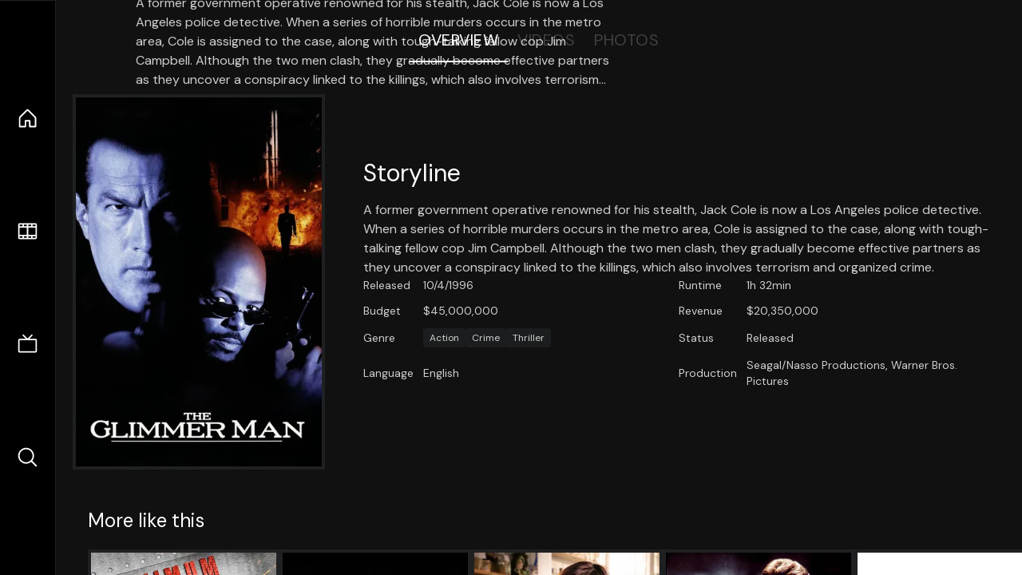

--- FILE ---
content_type: text/html;charset=utf-8
request_url: https://nuxt-movies.vercel.app/movie/9625
body_size: 16606
content:
<!DOCTYPE html><html  lang="en" data-capo=""><head><meta charset="utf-8">
<meta name="viewport" content="width=device-width, initial-scale=1">
<title>The Glimmer Man · Nuxt Movies</title>
<link rel="stylesheet" href="/_nuxt/entry.DDYGQnBS.css" crossorigin>
<link rel="stylesheet" href="/_nuxt/Base.DDl6vxtR.css" crossorigin>
<link rel="stylesheet" href="/_nuxt/TheFooter.DSjxkPen.css" crossorigin>
<link rel="modulepreload" as="script" crossorigin href="/_nuxt/DFfBDzz8.js">
<link rel="modulepreload" as="script" crossorigin href="/_nuxt/wHmGi5hF.js">
<link rel="modulepreload" as="script" crossorigin href="/_nuxt/uLHvflS5.js">
<link rel="modulepreload" as="script" crossorigin href="/_nuxt/ClyUp67_.js">
<link rel="modulepreload" as="script" crossorigin href="/_nuxt/CYviWHQ5.js">
<link rel="modulepreload" as="script" crossorigin href="/_nuxt/BVNlbdLW.js">
<link rel="prefetch" as="script" crossorigin href="/_nuxt/C17z7VQ0.js">
<meta name="twitter:card" content="summary_large_image">
<meta name="twitter:site" content="@nuxt_js">
<meta name="twitter:creator" content="@nuxt_js">
<link rel="icon" type="image/webp" href="/movies.webp">
<meta name="description" content="A former government operative renowned for his stealth, Jack Cole is now a Los Angeles police detective. When a series of horrible murders occurs in the metro area, Cole is assigned to the case, along with tough-talking fellow cop Jim Campbell. Although the two men clash, they gradually become effective partners as they uncover a conspiracy linked to the killings, which also involves terrorism and organized crime.">
<meta property="og:image" content="https://movies-proxy.vercel.app/ipx/s_1200x630/tmdb/fMXc2nf3iZFsVbNNmJ5MCtjcwlk.jpg">
<script type="module" src="/_nuxt/DFfBDzz8.js" crossorigin></script></head><body><div id="__nuxt"><!--[--><div class="nuxt-loading-indicator" style="position:fixed;top:0;right:0;left:0;pointer-events:none;width:auto;height:3px;opacity:0;background:repeating-linear-gradient(to right,#00dc82 0%,#34cdfe 50%,#0047e1 100%);background-size:Infinity% auto;transform:scaleX(0%);transform-origin:left;transition:transform 0.1s, height 0.4s, opacity 0.4s;z-index:999999;"></div><div h-full w-full font-sans grid="~ lt-lg:rows-[1fr_max-content] lg:cols-[max-content_1fr]" of-hidden view-transition-app transition duration-0><div id="app-scroller" of-x-hidden of-y-auto relative><div><div relative class="aspect-ratio-3/2 lg:aspect-ratio-25/9" bg-black><div absolute top-0 right-0 lt-lg="left-0" lg="bottom-0 left-1/3"><img onerror="this.setAttribute(&#39;data-error&#39;, 1)" width="1220" height="659" alt="The Glimmer Man" data-nuxt-img srcset="https://movies-proxy.vercel.app/ipx/f_webp&amp;s_1220x659/tmdb/oFs99SgcuVOwGhtew77rBKniNmi.jpg 1x, https://movies-proxy.vercel.app/ipx/f_webp&amp;s_2440x1318/tmdb/oFs99SgcuVOwGhtew77rBKniNmi.jpg 2x" h-full w-full object-cover src="https://movies-proxy.vercel.app/ipx/f_webp&amp;s_1220x659/tmdb/oFs99SgcuVOwGhtew77rBKniNmi.jpg"></div><div absolute bottom-0 left-0 top-0 px-10 flex="~ col" justify-center lt-lg="bg-gradient-to-t right-0 p10" lg="px25 w-2/3 bg-gradient-to-r" from-black via-black to-transparent><template><div style="display:none;"><h1 mt-2 text-4xl lg:text-5xl line-clamp-2>The Glimmer Man</h1><div flex="~ row wrap" gap2 items-center mt4><div relative aspect="11/2" filter-hue-rotate-320deg w-25><img src="/stars.webp" absolute inset-0 aria-hidden="true"><img src="/stars-filled.webp" absolute inset-0 aria-hidden="true" style="clip-path:inset(0 46.08% 0 0);"></div><div class="op50 hidden md:block">5.4</div><span class="op50 hidden md:block">·</span><div class="op50 hidden md:block">397 Reviews</div><span op50>·</span><div op50>1996</div><span op50>·</span><div op50>1h 32min</div></div><p class="mt-2 op80 leading-relaxed of-hidden line-clamp-3 md:line-clamp-5 text-xs md:text-base">A former government operative renowned for his stealth, Jack Cole is now a Los Angeles police detective. When a series of horrible murders occurs in the metro area, Cole is assigned to the case, along with tough-talking fellow cop Jim Campbell. Although the two men clash, they gradually become effective partners as they uncover a conspiracy linked to the killings, which also involves terrorism and organized crime.</p><!----></div></template></div><!----></div><!--[--><div flex items-center justify-center gap8 py6><button n-tab class="n-tab-active">Overview</button><button n-tab class="">Videos</button><button n-tab class="">Photos</button></div><!--[--><div p4 grid="~ cols-[max-content_1fr]" gap-8 items-center ma max-w-300><img onerror="this.setAttribute(&#39;data-error&#39;, 1)" width="400" height="600" alt="The Glimmer Man" data-nuxt-img srcset="https://movies-proxy.vercel.app/ipx/f_webp&amp;s_400x600/tmdb/fMXc2nf3iZFsVbNNmJ5MCtjcwlk.jpg 1x, https://movies-proxy.vercel.app/ipx/f_webp&amp;s_800x1200/tmdb/fMXc2nf3iZFsVbNNmJ5MCtjcwlk.jpg 2x" block border="4 gray4/10" w-79 lt-md:hidden transition duration-400 object-cover aspect="10/16" style="view-transition-name:item-9625;" src="https://movies-proxy.vercel.app/ipx/f_webp&amp;s_400x600/tmdb/fMXc2nf3iZFsVbNNmJ5MCtjcwlk.jpg"><div lt-md:w="[calc(100vw-2rem)]" flex="~ col" md:p4 gap6><div><h2 text-3xl mb4>Storyline</h2><div op80>A former government operative renowned for his stealth, Jack Cole is now a Los Angeles police detective. When a series of horrible murders occurs in the metro area, Cole is assigned to the case, along with tough-talking fellow cop Jim Campbell. Although the two men clash, they gradually become effective partners as they uncover a conspiracy linked to the killings, which also involves terrorism and organized crime.</div></div><div text-sm op80><ul grid="~ cols-[max-content_1fr] lg:cols-[max-content_1fr_max-content_1fr] gap3" items-center><!--[--><div>Released</div><div>10/4/1996</div><!--]--><!--[--><div>Runtime</div><div>1h 32min</div><!--]--><!----><!--[--><div>Budget</div><div> $45,000,000</div><!--]--><!--[--><div>Revenue</div><div> $20,350,000</div><!--]--><!--[--><div>Genre</div><div flex="~ row wrap gap1"><!--[--><a href="/genre/28/movie" class="" bg="gray/10 hover:gray/20" p="x2 y1" rounded text-xs>Action</a><a href="/genre/80/movie" class="" bg="gray/10 hover:gray/20" p="x2 y1" rounded text-xs>Crime</a><a href="/genre/53/movie" class="" bg="gray/10 hover:gray/20" p="x2 y1" rounded text-xs>Thriller</a><!--]--></div><!--]--><!--[--><div>Status</div><div>Released</div><!--]--><!--[--><div>Language</div><div>English</div><!--]--><!--[--><div>Production</div><div>Seagal/Nasso Productions, Warner Bros. Pictures</div><!--]--></ul></div><div><div flex="~ row gap5" items-center text-lg mt-5><!----><!----><!----><!----><!----><!----><!----><!----><!--[--><!--]--></div></div></div></div><!----><!--]--><!----><!----><!--]--><!--[--><div flex py3 px10 items-center mt5><div text-2xl><!--[-->More like this<!--]--></div><div flex-auto></div><!--[--><!--]--></div><div relative><div overflow-y-auto><div flex gap-2 w-max p-2 px-10><!--[--><!--[--><a href="/movie/118683" class="" pb2 flex-1 w-40 md:w-60><div block bg-gray4:10 p1 class="aspect-10/16" transition duration-400 hover="scale-105 z10"><img onerror="this.setAttribute(&#39;data-error&#39;, 1)" width="400" height="600" alt="Maximum Conviction" data-nuxt-img srcset="https://movies-proxy.vercel.app/ipx/f_webp&amp;s_400x600/tmdb/uVzFbz7WTjXTt7c9L41oNeyhc8K.jpg 1x, https://movies-proxy.vercel.app/ipx/f_webp&amp;s_800x1200/tmdb/uVzFbz7WTjXTt7c9L41oNeyhc8K.jpg 2x" w-full h-full object-cover style="view-transition-name:item-118683;" src="https://movies-proxy.vercel.app/ipx/f_webp&amp;s_400x600/tmdb/uVzFbz7WTjXTt7c9L41oNeyhc8K.jpg"></div><div mt-2>Maximum Conviction</div><div flex text-sm gap-2 items-center><div relative aspect="11/2" filter-hue-rotate-320deg w-20><img src="/stars.webp" absolute inset-0 aria-hidden="true"><img src="/stars-filled.webp" absolute inset-0 aria-hidden="true" style="clip-path:inset(0 51% 0 0);"></div><div op60>4.9</div></div></a><a href="/movie/60547" class="" pb2 flex-1 w-40 md:w-60><div block bg-gray4:10 p1 class="aspect-10/16" transition duration-400 hover="scale-105 z10"><img onerror="this.setAttribute(&#39;data-error&#39;, 1)" width="400" height="600" alt="The Duel at Silver Creek" data-nuxt-img srcset="https://movies-proxy.vercel.app/ipx/f_webp&amp;s_400x600/tmdb/2Qj29Mz2SehlVJxlmz9yLvktH8i.jpg 1x, https://movies-proxy.vercel.app/ipx/f_webp&amp;s_800x1200/tmdb/2Qj29Mz2SehlVJxlmz9yLvktH8i.jpg 2x" w-full h-full object-cover style="view-transition-name:item-60547;" src="https://movies-proxy.vercel.app/ipx/f_webp&amp;s_400x600/tmdb/2Qj29Mz2SehlVJxlmz9yLvktH8i.jpg"></div><div mt-2>The Duel at Silver Creek</div><div flex text-sm gap-2 items-center><div relative aspect="11/2" filter-hue-rotate-320deg w-20><img src="/stars.webp" absolute inset-0 aria-hidden="true"><img src="/stars-filled.webp" absolute inset-0 aria-hidden="true" style="clip-path:inset(0 30.999999999999996% 0 0);"></div><div op60>6.9</div></div></a><a href="/movie/638187" class="" pb2 flex-1 w-40 md:w-60><div block bg-gray4:10 p1 class="aspect-10/16" transition duration-400 hover="scale-105 z10"><img onerror="this.setAttribute(&#39;data-error&#39;, 1)" width="400" height="600" alt="The Good Witch&#39;s Wonder" data-nuxt-img srcset="https://movies-proxy.vercel.app/ipx/f_webp&amp;s_400x600/tmdb/7GzNpgKAHfQOi4xrB7NFUfnsVZe.jpg 1x, https://movies-proxy.vercel.app/ipx/f_webp&amp;s_800x1200/tmdb/7GzNpgKAHfQOi4xrB7NFUfnsVZe.jpg 2x" w-full h-full object-cover style="view-transition-name:item-638187;" src="https://movies-proxy.vercel.app/ipx/f_webp&amp;s_400x600/tmdb/7GzNpgKAHfQOi4xrB7NFUfnsVZe.jpg"></div><div mt-2>The Good Witch&#39;s Wonder</div><div flex text-sm gap-2 items-center><div relative aspect="11/2" filter-hue-rotate-320deg w-20><img src="/stars.webp" absolute inset-0 aria-hidden="true"><img src="/stars-filled.webp" absolute inset-0 aria-hidden="true" style="clip-path:inset(0 25% 0 0);"></div><div op60>7.5</div></div></a><a href="/movie/66853" class="" pb2 flex-1 w-40 md:w-60><div block bg-gray4:10 p1 class="aspect-10/16" transition duration-400 hover="scale-105 z10"><img onerror="this.setAttribute(&#39;data-error&#39;, 1)" width="400" height="600" alt="Rage and Honor" data-nuxt-img srcset="https://movies-proxy.vercel.app/ipx/f_webp&amp;s_400x600/tmdb/hp45EzXPChmbTx0QunUaFmBB3RN.jpg 1x, https://movies-proxy.vercel.app/ipx/f_webp&amp;s_800x1200/tmdb/hp45EzXPChmbTx0QunUaFmBB3RN.jpg 2x" w-full h-full object-cover style="view-transition-name:item-66853;" src="https://movies-proxy.vercel.app/ipx/f_webp&amp;s_400x600/tmdb/hp45EzXPChmbTx0QunUaFmBB3RN.jpg"></div><div mt-2>Rage and Honor</div><div flex text-sm gap-2 items-center><div relative aspect="11/2" filter-hue-rotate-320deg w-20><img src="/stars.webp" absolute inset-0 aria-hidden="true"><img src="/stars-filled.webp" absolute inset-0 aria-hidden="true" style="clip-path:inset(0 51% 0 0);"></div><div op60>4.9</div></div></a><a href="/movie/43542" class="" pb2 flex-1 w-40 md:w-60><div block bg-gray4:10 p1 class="aspect-10/16" transition duration-400 hover="scale-105 z10"><img onerror="this.setAttribute(&#39;data-error&#39;, 1)" width="400" height="600" alt="The Rainmaker" data-nuxt-img srcset="https://movies-proxy.vercel.app/ipx/f_webp&amp;s_400x600/tmdb/3E2dmfh3e2LOKq0psiNXAGwtZGl.jpg 1x, https://movies-proxy.vercel.app/ipx/f_webp&amp;s_800x1200/tmdb/3E2dmfh3e2LOKq0psiNXAGwtZGl.jpg 2x" w-full h-full object-cover style="view-transition-name:item-43542;" src="https://movies-proxy.vercel.app/ipx/f_webp&amp;s_400x600/tmdb/3E2dmfh3e2LOKq0psiNXAGwtZGl.jpg"></div><div mt-2>The Rainmaker</div><div flex text-sm gap-2 items-center><div relative aspect="11/2" filter-hue-rotate-320deg w-20><img src="/stars.webp" absolute inset-0 aria-hidden="true"><img src="/stars-filled.webp" absolute inset-0 aria-hidden="true" style="clip-path:inset(0 33% 0 0);"></div><div op60>6.7</div></div></a><a href="/movie/200828" class="" pb2 flex-1 w-40 md:w-60><div block bg-gray4:10 p1 class="aspect-10/16" transition duration-400 hover="scale-105 z10"><img onerror="this.setAttribute(&#39;data-error&#39;, 1)" width="400" height="600" alt="Sexe, magouilles et culture générale" data-nuxt-img srcset="https://movies-proxy.vercel.app/ipx/f_webp&amp;s_400x600/tmdb/jrv9WW3ay9eKd8e9NMMZFlbCZXt.jpg 1x, https://movies-proxy.vercel.app/ipx/f_webp&amp;s_800x1200/tmdb/jrv9WW3ay9eKd8e9NMMZFlbCZXt.jpg 2x" w-full h-full object-cover style="view-transition-name:item-200828;" src="https://movies-proxy.vercel.app/ipx/f_webp&amp;s_400x600/tmdb/jrv9WW3ay9eKd8e9NMMZFlbCZXt.jpg"></div><div mt-2>Sexe, magouilles et culture générale</div><div flex text-sm gap-2 items-center><div relative aspect="11/2" filter-hue-rotate-320deg w-20><img src="/stars.webp" absolute inset-0 aria-hidden="true"><img src="/stars-filled.webp" absolute inset-0 aria-hidden="true" style="clip-path:inset(0 27% 0 0);"></div><div op60>7.3</div></div></a><a href="/movie/2805" class="" pb2 flex-1 w-40 md:w-60><div block bg-gray4:10 p1 class="aspect-10/16" transition duration-400 hover="scale-105 z10"><img onerror="this.setAttribute(&#39;data-error&#39;, 1)" width="400" height="600" alt="Tears of the Black Tiger" data-nuxt-img srcset="https://movies-proxy.vercel.app/ipx/f_webp&amp;s_400x600/tmdb/pxoefU7hlNkhdVZe1DxOiYLCCjj.jpg 1x, https://movies-proxy.vercel.app/ipx/f_webp&amp;s_800x1200/tmdb/pxoefU7hlNkhdVZe1DxOiYLCCjj.jpg 2x" w-full h-full object-cover style="view-transition-name:item-2805;" src="https://movies-proxy.vercel.app/ipx/f_webp&amp;s_400x600/tmdb/pxoefU7hlNkhdVZe1DxOiYLCCjj.jpg"></div><div mt-2>Tears of the Black Tiger</div><div flex text-sm gap-2 items-center><div relative aspect="11/2" filter-hue-rotate-320deg w-20><img src="/stars.webp" absolute inset-0 aria-hidden="true"><img src="/stars-filled.webp" absolute inset-0 aria-hidden="true" style="clip-path:inset(0 36.120000000000005% 0 0);"></div><div op60>6.4</div></div></a><a href="/movie/14289" class="" pb2 flex-1 w-40 md:w-60><div block bg-gray4:10 p1 class="aspect-10/16" transition duration-400 hover="scale-105 z10"><img onerror="this.setAttribute(&#39;data-error&#39;, 1)" width="400" height="600" alt="Fire Down Below" data-nuxt-img srcset="https://movies-proxy.vercel.app/ipx/f_webp&amp;s_400x600/tmdb/nflONy2WMEui7uCGCAtkD1r9vnl.jpg 1x, https://movies-proxy.vercel.app/ipx/f_webp&amp;s_800x1200/tmdb/nflONy2WMEui7uCGCAtkD1r9vnl.jpg 2x" w-full h-full object-cover style="view-transition-name:item-14289;" src="https://movies-proxy.vercel.app/ipx/f_webp&amp;s_400x600/tmdb/nflONy2WMEui7uCGCAtkD1r9vnl.jpg"></div><div mt-2>Fire Down Below</div><div flex text-sm gap-2 items-center><div relative aspect="11/2" filter-hue-rotate-320deg w-20><img src="/stars.webp" absolute inset-0 aria-hidden="true"><img src="/stars-filled.webp" absolute inset-0 aria-hidden="true" style="clip-path:inset(0 43% 0 0);"></div><div op60>5.7</div></div></a><a href="/movie/18158" class="" pb2 flex-1 w-40 md:w-60><div block bg-gray4:10 p1 class="aspect-10/16" transition duration-400 hover="scale-105 z10"><img onerror="this.setAttribute(&#39;data-error&#39;, 1)" width="400" height="600" alt="Earth vs. the Flying Saucers" data-nuxt-img srcset="https://movies-proxy.vercel.app/ipx/f_webp&amp;s_400x600/tmdb/qCOLglZvQgQAyWMCZodBo3wmgqp.jpg 1x, https://movies-proxy.vercel.app/ipx/f_webp&amp;s_800x1200/tmdb/qCOLglZvQgQAyWMCZodBo3wmgqp.jpg 2x" w-full h-full object-cover style="view-transition-name:item-18158;" src="https://movies-proxy.vercel.app/ipx/f_webp&amp;s_400x600/tmdb/qCOLglZvQgQAyWMCZodBo3wmgqp.jpg"></div><div mt-2>Earth vs. the Flying Saucers</div><div flex text-sm gap-2 items-center><div relative aspect="11/2" filter-hue-rotate-320deg w-20><img src="/stars.webp" absolute inset-0 aria-hidden="true"><img src="/stars-filled.webp" absolute inset-0 aria-hidden="true" style="clip-path:inset(0 40% 0 0);"></div><div op60>6</div></div></a><a href="/movie/21338" class="" pb2 flex-1 w-40 md:w-60><div block bg-gray4:10 p1 class="aspect-10/16" transition duration-400 hover="scale-105 z10"><img onerror="this.setAttribute(&#39;data-error&#39;, 1)" width="400" height="600" alt="Stone Cold" data-nuxt-img srcset="https://movies-proxy.vercel.app/ipx/f_webp&amp;s_400x600/tmdb/4nW7wZKKjzZ5zriDfIjpJcZIyZS.jpg 1x, https://movies-proxy.vercel.app/ipx/f_webp&amp;s_800x1200/tmdb/4nW7wZKKjzZ5zriDfIjpJcZIyZS.jpg 2x" w-full h-full object-cover style="view-transition-name:item-21338;" src="https://movies-proxy.vercel.app/ipx/f_webp&amp;s_400x600/tmdb/4nW7wZKKjzZ5zriDfIjpJcZIyZS.jpg"></div><div mt-2>Stone Cold</div><div flex text-sm gap-2 items-center><div relative aspect="11/2" filter-hue-rotate-320deg w-20><img src="/stars.webp" absolute inset-0 aria-hidden="true"><img src="/stars-filled.webp" absolute inset-0 aria-hidden="true" style="clip-path:inset(0 38.620000000000005% 0 0);"></div><div op60>6.1</div></div></a><a href="/movie/31962" class="" pb2 flex-1 w-40 md:w-60><div block bg-gray4:10 p1 class="aspect-10/16" transition duration-400 hover="scale-105 z10"><img onerror="this.setAttribute(&#39;data-error&#39;, 1)" width="400" height="600" alt="Shining Through" data-nuxt-img srcset="https://movies-proxy.vercel.app/ipx/f_webp&amp;s_400x600/tmdb/kmTxh4Mj3uFSAxI8jN5STR1wnry.jpg 1x, https://movies-proxy.vercel.app/ipx/f_webp&amp;s_800x1200/tmdb/kmTxh4Mj3uFSAxI8jN5STR1wnry.jpg 2x" w-full h-full object-cover style="view-transition-name:item-31962;" src="https://movies-proxy.vercel.app/ipx/f_webp&amp;s_400x600/tmdb/kmTxh4Mj3uFSAxI8jN5STR1wnry.jpg"></div><div mt-2>Shining Through</div><div flex text-sm gap-2 items-center><div relative aspect="11/2" filter-hue-rotate-320deg w-20><img src="/stars.webp" absolute inset-0 aria-hidden="true"><img src="/stars-filled.webp" absolute inset-0 aria-hidden="true" style="clip-path:inset(0 35% 0 0);"></div><div op60>6.5</div></div></a><a href="/movie/12780" class="" pb2 flex-1 w-40 md:w-60><div block bg-gray4:10 p1 class="aspect-10/16" transition duration-400 hover="scale-105 z10"><img onerror="this.setAttribute(&#39;data-error&#39;, 1)" width="400" height="600" alt="Iron Monkey" data-nuxt-img srcset="https://movies-proxy.vercel.app/ipx/f_webp&amp;s_400x600/tmdb/qXYISomt08V5PUqCzYRLVSQZmWP.jpg 1x, https://movies-proxy.vercel.app/ipx/f_webp&amp;s_800x1200/tmdb/qXYISomt08V5PUqCzYRLVSQZmWP.jpg 2x" w-full h-full object-cover style="view-transition-name:item-12780;" src="https://movies-proxy.vercel.app/ipx/f_webp&amp;s_400x600/tmdb/qXYISomt08V5PUqCzYRLVSQZmWP.jpg"></div><div mt-2>Iron Monkey</div><div flex text-sm gap-2 items-center><div relative aspect="11/2" filter-hue-rotate-320deg w-20><img src="/stars.webp" absolute inset-0 aria-hidden="true"><img src="/stars-filled.webp" absolute inset-0 aria-hidden="true" style="clip-path:inset(0 25.709999999999997% 0 0);"></div><div op60>7.4</div></div></a><a href="/movie/8349" class="" pb2 flex-1 w-40 md:w-60><div block bg-gray4:10 p1 class="aspect-10/16" transition duration-400 hover="scale-105 z10"><img onerror="this.setAttribute(&#39;data-error&#39;, 1)" width="400" height="600" alt="The Red Baron" data-nuxt-img srcset="https://movies-proxy.vercel.app/ipx/f_webp&amp;s_400x600/tmdb/lUuryram6Aoa11dCgoXohR8avjU.jpg 1x, https://movies-proxy.vercel.app/ipx/f_webp&amp;s_800x1200/tmdb/lUuryram6Aoa11dCgoXohR8avjU.jpg 2x" w-full h-full object-cover style="view-transition-name:item-8349;" src="https://movies-proxy.vercel.app/ipx/f_webp&amp;s_400x600/tmdb/lUuryram6Aoa11dCgoXohR8avjU.jpg"></div><div mt-2>The Red Baron</div><div flex text-sm gap-2 items-center><div relative aspect="11/2" filter-hue-rotate-320deg w-20><img src="/stars.webp" absolute inset-0 aria-hidden="true"><img src="/stars-filled.webp" absolute inset-0 aria-hidden="true" style="clip-path:inset(0 34% 0 0);"></div><div op60>6.6</div></div></a><a href="/movie/14362" class="" pb2 flex-1 w-40 md:w-60><div block bg-gray4:10 p1 class="aspect-10/16" transition duration-400 hover="scale-105 z10"><img onerror="this.setAttribute(&#39;data-error&#39;, 1)" width="400" height="600" alt="Out for Justice" data-nuxt-img srcset="https://movies-proxy.vercel.app/ipx/f_webp&amp;s_400x600/tmdb/nmfM1diysOyrX4JbvwS7uOomyes.jpg 1x, https://movies-proxy.vercel.app/ipx/f_webp&amp;s_800x1200/tmdb/nmfM1diysOyrX4JbvwS7uOomyes.jpg 2x" w-full h-full object-cover style="view-transition-name:item-14362;" src="https://movies-proxy.vercel.app/ipx/f_webp&amp;s_400x600/tmdb/nmfM1diysOyrX4JbvwS7uOomyes.jpg"></div><div mt-2>Out for Justice</div><div flex text-sm gap-2 items-center><div relative aspect="11/2" filter-hue-rotate-320deg w-20><img src="/stars.webp" absolute inset-0 aria-hidden="true"><img src="/stars-filled.webp" absolute inset-0 aria-hidden="true" style="clip-path:inset(0 38.769999999999996% 0 0);"></div><div op60>6.1</div></div></a><a href="/movie/647785" class="" pb2 flex-1 w-40 md:w-60><div block bg-gray4:10 p1 class="aspect-10/16" transition duration-400 hover="scale-105 z10"><img onerror="this.setAttribute(&#39;data-error&#39;, 1)" width="400" height="600" alt="Debt Collectors" data-nuxt-img srcset="https://movies-proxy.vercel.app/ipx/f_webp&amp;s_400x600/tmdb/A8FWpw3WHUo9EvU1xMWZRjdRlN3.jpg 1x, https://movies-proxy.vercel.app/ipx/f_webp&amp;s_800x1200/tmdb/A8FWpw3WHUo9EvU1xMWZRjdRlN3.jpg 2x" w-full h-full object-cover style="view-transition-name:item-647785;" src="https://movies-proxy.vercel.app/ipx/f_webp&amp;s_400x600/tmdb/A8FWpw3WHUo9EvU1xMWZRjdRlN3.jpg"></div><div mt-2>Debt Collectors</div><div flex text-sm gap-2 items-center><div relative aspect="11/2" filter-hue-rotate-320deg w-20><img src="/stars.webp" absolute inset-0 aria-hidden="true"><img src="/stars-filled.webp" absolute inset-0 aria-hidden="true" style="clip-path:inset(0 38.67% 0 0);"></div><div op60>6.1</div></div></a><a href="/movie/10877" class="" pb2 flex-1 w-40 md:w-60><div block bg-gray4:10 p1 class="aspect-10/16" transition duration-400 hover="scale-105 z10"><img onerror="this.setAttribute(&#39;data-error&#39;, 1)" width="400" height="600" alt="Exit Wounds" data-nuxt-img srcset="https://movies-proxy.vercel.app/ipx/f_webp&amp;s_400x600/tmdb/tGIJhBejmredgUZRNdteZyiahag.jpg 1x, https://movies-proxy.vercel.app/ipx/f_webp&amp;s_800x1200/tmdb/tGIJhBejmredgUZRNdteZyiahag.jpg 2x" w-full h-full object-cover style="view-transition-name:item-10877;" src="https://movies-proxy.vercel.app/ipx/f_webp&amp;s_400x600/tmdb/tGIJhBejmredgUZRNdteZyiahag.jpg"></div><div mt-2>Exit Wounds</div><div flex text-sm gap-2 items-center><div relative aspect="11/2" filter-hue-rotate-320deg w-20><img src="/stars.webp" absolute inset-0 aria-hidden="true"><img src="/stars-filled.webp" absolute inset-0 aria-hidden="true" style="clip-path:inset(0 42.05% 0 0);"></div><div op60>5.8</div></div></a><a href="/movie/9624" class="" pb2 flex-1 w-40 md:w-60><div block bg-gray4:10 p1 class="aspect-10/16" transition duration-400 hover="scale-105 z10"><img onerror="this.setAttribute(&#39;data-error&#39;, 1)" width="400" height="600" alt="On Deadly Ground" data-nuxt-img srcset="https://movies-proxy.vercel.app/ipx/f_webp&amp;s_400x600/tmdb/8jnO8EByAsfupWj9RjQxYAO4AUH.jpg 1x, https://movies-proxy.vercel.app/ipx/f_webp&amp;s_800x1200/tmdb/8jnO8EByAsfupWj9RjQxYAO4AUH.jpg 2x" w-full h-full object-cover style="view-transition-name:item-9624;" src="https://movies-proxy.vercel.app/ipx/f_webp&amp;s_400x600/tmdb/8jnO8EByAsfupWj9RjQxYAO4AUH.jpg"></div><div mt-2>On Deadly Ground</div><div flex text-sm gap-2 items-center><div relative aspect="11/2" filter-hue-rotate-320deg w-20><img src="/stars.webp" absolute inset-0 aria-hidden="true"><img src="/stars-filled.webp" absolute inset-0 aria-hidden="true" style="clip-path:inset(0 48% 0 0);"></div><div op60>5.2</div></div></a><a href="/movie/14373" class="" pb2 flex-1 w-40 md:w-60><div block bg-gray4:10 p1 class="aspect-10/16" transition duration-400 hover="scale-105 z10"><img onerror="this.setAttribute(&#39;data-error&#39;, 1)" width="400" height="600" alt="Death Wish II" data-nuxt-img srcset="https://movies-proxy.vercel.app/ipx/f_webp&amp;s_400x600/tmdb/90tc0EpC5H9JDpi9wLLE8o0tk8f.jpg 1x, https://movies-proxy.vercel.app/ipx/f_webp&amp;s_800x1200/tmdb/90tc0EpC5H9JDpi9wLLE8o0tk8f.jpg 2x" w-full h-full object-cover style="view-transition-name:item-14373;" src="https://movies-proxy.vercel.app/ipx/f_webp&amp;s_400x600/tmdb/90tc0EpC5H9JDpi9wLLE8o0tk8f.jpg"></div><div mt-2>Death Wish II</div><div flex text-sm gap-2 items-center><div relative aspect="11/2" filter-hue-rotate-320deg w-20><img src="/stars.webp" absolute inset-0 aria-hidden="true"><img src="/stars-filled.webp" absolute inset-0 aria-hidden="true" style="clip-path:inset(0 37.33% 0 0);"></div><div op60>6.3</div></div></a><a href="/movie/28942" class="" pb2 flex-1 w-40 md:w-60><div block bg-gray4:10 p1 class="aspect-10/16" transition duration-400 hover="scale-105 z10"><img onerror="this.setAttribute(&#39;data-error&#39;, 1)" width="400" height="600" alt="The Brood" data-nuxt-img srcset="https://movies-proxy.vercel.app/ipx/f_webp&amp;s_400x600/tmdb/zSEt4QXRI4Gypd9xvzvucOmPNl5.jpg 1x, https://movies-proxy.vercel.app/ipx/f_webp&amp;s_800x1200/tmdb/zSEt4QXRI4Gypd9xvzvucOmPNl5.jpg 2x" w-full h-full object-cover style="view-transition-name:item-28942;" src="https://movies-proxy.vercel.app/ipx/f_webp&amp;s_400x600/tmdb/zSEt4QXRI4Gypd9xvzvucOmPNl5.jpg"></div><div mt-2>The Brood</div><div flex text-sm gap-2 items-center><div relative aspect="11/2" filter-hue-rotate-320deg w-20><img src="/stars.webp" absolute inset-0 aria-hidden="true"><img src="/stars-filled.webp" absolute inset-0 aria-hidden="true" style="clip-path:inset(0 32.86% 0 0);"></div><div op60>6.7</div></div></a><a href="/movie/10173" class="" pb2 flex-1 w-40 md:w-60><div block bg-gray4:10 p1 class="aspect-10/16" transition duration-400 hover="scale-105 z10"><img onerror="this.setAttribute(&#39;data-error&#39;, 1)" width="400" height="600" alt="Marked for Death" data-nuxt-img srcset="https://movies-proxy.vercel.app/ipx/f_webp&amp;s_400x600/tmdb/xYaetJsSm5FC1zxhdW8UR1NVXzc.jpg 1x, https://movies-proxy.vercel.app/ipx/f_webp&amp;s_800x1200/tmdb/xYaetJsSm5FC1zxhdW8UR1NVXzc.jpg 2x" w-full h-full object-cover style="view-transition-name:item-10173;" src="https://movies-proxy.vercel.app/ipx/f_webp&amp;s_400x600/tmdb/xYaetJsSm5FC1zxhdW8UR1NVXzc.jpg"></div><div mt-2>Marked for Death</div><div flex text-sm gap-2 items-center><div relative aspect="11/2" filter-hue-rotate-320deg w-20><img src="/stars.webp" absolute inset-0 aria-hidden="true"><img src="/stars-filled.webp" absolute inset-0 aria-hidden="true" style="clip-path:inset(0 38.949999999999996% 0 0);"></div><div op60>6.1</div></div></a><!--]--><!--]--></div></div><button type="button" flex="~ col" absolute top-0 left-0 bottom-0 bg-black:50 p3 items-center justify-center op0 hover:op100 transition title="Scroll left"><div i-ph-caret-left-light text-3xl text-white></div></button><button type="button" flex="~ col" absolute top-0 right-0 bottom-0 bg-black:50 p3 items-center justify-center op0 hover:op100 transition title="Scroll right"><div i-ph-caret-right-light text-3xl text-white></div></button></div><!--]--><footer p="y15 x15" flex="~ col gap4"><div flex="~ row gap2" items-center my2><img src="/movies-sm.webp" width="25" height="25" alt="Logo"><div text-xl> Nuxt Movies </div></div><div flex="~ row gap2" items-center><div op50 text-sm> Made with </div><a href="https://nuxt.com/" target="_blank" title="Nuxt 3"><svg viewbox="0 0 128 32" fill="none" xmlns="http://www.w3.org/2000/svg" h5><path d="M60.32 32C60.6656 32 60.96 31.7135 60.96 31.36V16.48C60.96 16.48 61.76 17.92 63.2 20.32L69.44 31.04C69.7255 31.6384 70.359 32 70.88 32H75.2V8H70.88C70.5923 8 70.24 8.23906 70.24 8.64V23.68L67.36 18.56L61.6 8.8C61.3197 8.3026 60.7166 8 60.16 8H56V32H60.32Z" fill="currentColor"></path><path d="M116.16 14.72H118.24C118.77 14.72 119.2 14.2902 119.2 13.76V9.6H123.68V14.72H128V18.56H123.68V25.44C123.68 27.12 124.489 27.84 125.92 27.84H128V32H125.28C121.592 32 119.2 29.6114 119.2 25.6V18.56H116.16V14.72Z" fill="currentColor"></path><path d="M94.56 14.72V24.64C94.56 26.8806 93.7188 28.7695 92.48 30.08C91.2412 31.3905 89.5306 32 87.2 32C84.8694 32 82.9988 31.3905 81.76 30.08C80.5422 28.7695 79.68 26.8806 79.68 24.64V14.72H82.24C82.7859 14.72 83.3231 14.8195 83.68 15.2C84.0369 15.5593 84.16 15.7704 84.16 16.32V24.64C84.16 25.9294 84.2331 26.7259 84.8 27.36C85.3669 27.973 86.0662 28.16 87.2 28.16C88.3548 28.16 88.8731 27.973 89.44 27.36C90.0069 26.7259 90.08 25.9294 90.08 24.64V16.32C90.08 15.7704 90.2031 15.4205 90.56 15.04C90.8736 14.7057 91.2045 14.7136 91.68 14.72C91.7457 14.7209 91.9337 14.72 92 14.72H94.56Z" fill="currentColor"></path><path d="M108.16 23.04L113.6 14.72H109.44C108.916 14.72 108.45 14.9081 108.16 15.36L105.6 19.2L103.2 15.52C102.91 15.0681 102.284 14.72 101.76 14.72H97.76L103.2 22.88L97.28 32H101.44C101.96 32 102.429 31.486 102.72 31.04L105.6 26.72L108.64 31.2C108.931 31.646 109.4 32 109.92 32H114.08L108.16 23.04Z" fill="currentColor"></path><path d="M26.88 32H44.64C45.2068 32.0001 45.7492 31.8009 46.24 31.52C46.7308 31.2391 47.2367 30.8865 47.52 30.4C47.8033 29.9135 48.0002 29.3615 48 28.7998C47.9998 28.2381 47.8037 27.6864 47.52 27.2001L35.52 6.56C35.2368 6.0736 34.8907 5.72084 34.4 5.44C33.9093 5.15916 33.2066 4.96 32.64 4.96C32.0734 4.96 31.5307 5.15916 31.04 5.44C30.5493 5.72084 30.2032 6.0736 29.92 6.56L26.88 11.84L20.8 1.59962C20.5165 1.11326 20.1708 0.600786 19.68 0.32C19.1892 0.0392139 18.6467 0 18.08 0C17.5133 0 16.9708 0.0392139 16.48 0.32C15.9892 0.600786 15.4835 1.11326 15.2 1.59962L0.32 27.2001C0.0363166 27.6864 0.000246899 28.2381 3.05588e-07 28.7998C-0.000246288 29.3615 0.0367437 29.9134 0.32 30.3999C0.603256 30.8864 1.10919 31.2391 1.6 31.52C2.09081 31.8009 2.63324 32.0001 3.2 32H14.4C18.8379 32 22.068 30.0092 24.32 26.24L29.76 16.8L32.64 11.84L41.44 26.88H29.76L26.88 32ZM14.24 26.88H6.4L18.08 6.72L24 16.8L20.0786 23.636C18.5831 26.0816 16.878 26.88 14.24 26.88Z" fill="#00DC82"></path></svg></a></div><div flex="~ row gap2" items-center><p text-true-gray:90 text-sm> Data provided by  <a op100 target="_blank" href="https://www.themoviedb.org/" title="The Movie Database" rel="noopener" n-link-text><svg xmlns="http://www.w3.org/2000/svg" xmlns:xlink="http://www.w3.org/1999/xlink" viewbox="0 0 273.42 35.52" inline h4 data-v-2d74ee30><defs data-v-2d74ee30><linearGradient id="linear-gradient" y1="17.76" x2="273.42" y2="17.76" gradientUnits="userSpaceOnUse" data-v-2d74ee30><stop offset="0" stop-color="#90cea1" data-v-2d74ee30></stop><stop offset="0.56" stop-color="#3cbec9" data-v-2d74ee30></stop><stop offset="1" stop-color="#00b3e5" data-v-2d74ee30></stop></linearGradient></defs><g id="Layer_2" data-name="Layer 2" data-v-2d74ee30><g id="Layer_1-2" data-name="Layer 1" data-v-2d74ee30><path class="cls-1" d="M191.85,35.37h63.9A17.67,17.67,0,0,0,273.42,17.7h0A17.67,17.67,0,0,0,255.75,0h-63.9A17.67,17.67,0,0,0,174.18,17.7h0A17.67,17.67,0,0,0,191.85,35.37ZM10.1,35.42h7.8V6.92H28V0H0v6.9H10.1Zm28.1,0H46V8.25h.1L55.05,35.4h6L70.3,8.25h.1V35.4h7.8V0H66.45l-8.2,23.1h-.1L50,0H38.2ZM89.14.12h11.7a33.56,33.56,0,0,1,8.08,1,18.52,18.52,0,0,1,6.67,3.08,15.09,15.09,0,0,1,4.53,5.52,18.5,18.5,0,0,1,1.67,8.25,16.91,16.91,0,0,1-1.62,7.58,16.3,16.3,0,0,1-4.38,5.5,19.24,19.24,0,0,1-6.35,3.37,24.53,24.53,0,0,1-7.55,1.15H89.14Zm7.8,28.2h4a21.66,21.66,0,0,0,5-.55A10.58,10.58,0,0,0,110,26a8.73,8.73,0,0,0,2.68-3.35,11.9,11.9,0,0,0,1-5.08,9.87,9.87,0,0,0-1-4.52,9.17,9.17,0,0,0-2.63-3.18A11.61,11.61,0,0,0,106.22,8a17.06,17.06,0,0,0-4.68-.63h-4.6ZM133.09.12h13.2a32.87,32.87,0,0,1,4.63.33,12.66,12.66,0,0,1,4.17,1.3,7.94,7.94,0,0,1,3,2.72,8.34,8.34,0,0,1,1.15,4.65,7.48,7.48,0,0,1-1.67,5,9.13,9.13,0,0,1-4.43,2.82V17a10.28,10.28,0,0,1,3.18,1,8.51,8.51,0,0,1,2.45,1.85,7.79,7.79,0,0,1,1.57,2.62,9.16,9.16,0,0,1,.55,3.2,8.52,8.52,0,0,1-1.2,4.68,9.32,9.32,0,0,1-3.1,3A13.38,13.38,0,0,1,152.32,35a22.5,22.5,0,0,1-4.73.5h-14.5Zm7.8,14.15h5.65a7.65,7.65,0,0,0,1.78-.2,4.78,4.78,0,0,0,1.57-.65,3.43,3.43,0,0,0,1.13-1.2,3.63,3.63,0,0,0,.42-1.8A3.3,3.3,0,0,0,151,8.6a3.42,3.42,0,0,0-1.23-1.13A6.07,6.07,0,0,0,148,6.9a9.9,9.9,0,0,0-1.85-.18h-5.3Zm0,14.65h7a8.27,8.27,0,0,0,1.83-.2,4.67,4.67,0,0,0,1.67-.7,3.93,3.93,0,0,0,1.23-1.3,3.8,3.8,0,0,0,.47-1.95,3.16,3.16,0,0,0-.62-2,4,4,0,0,0-1.58-1.18,8.23,8.23,0,0,0-2-.55,15.12,15.12,0,0,0-2.05-.15h-5.9Z" data-v-2d74ee30></path></g></g></svg></a></p></div><div flex="~ row gap2" items-center><p text-true-gray:90 text-sm> This project uses the TMDB API but is not endorsed or certified by TMDB. </p></div><div flex gap4 items-center><div flex="~ row gap5" items-center text-lg mt-5><a href="https://twitter.com/nuxt_js" target="_blank" aria-label="Link to Twitter account" rel="noopener" n-link><div i-simple-icons:twitter></div></a><!----><!----><!----><a href="https://github.com/nuxt/movies" target="_blank" aria-label="Link to GitHub account" rel="noopener" n-link><div i-simple-icons:github></div></a><!----><!----><!----><!--[--><a href="https://vercel.com" rel="noopener" target="_blank" aria-label="go to vercel"><svg class="h-8" viewbox="0 0 212 44" fill="none" xmlns="http://www.w3.org/2000/svg" alt="Vercel"><rect width="212" height="44" rx="8" fill="black"></rect><path d="M60.4375 15.2266V26.5H61.8438V22.4766H64.6797C66.7969 22.4766 68.3047 20.9844 68.3047 18.875C68.3047 16.7266 66.8281 15.2266 64.6953 15.2266H60.4375ZM61.8438 16.4766H64.3281C65.9609 16.4766 66.8594 17.3281 66.8594 18.875C66.8594 20.3672 65.9297 21.2266 64.3281 21.2266H61.8438V16.4766ZM73.3441 26.6484C75.7425 26.6484 77.2269 24.9922 77.2269 22.2891C77.2269 19.5781 75.7425 17.9297 73.3441 17.9297C70.9456 17.9297 69.4613 19.5781 69.4613 22.2891C69.4613 24.9922 70.9456 26.6484 73.3441 26.6484ZM73.3441 25.4375C71.7503 25.4375 70.8519 24.2812 70.8519 22.2891C70.8519 20.2891 71.7503 19.1406 73.3441 19.1406C74.9378 19.1406 75.8363 20.2891 75.8363 22.2891C75.8363 24.2812 74.9378 25.4375 73.3441 25.4375ZM89.2975 18.0781H87.9459L86.2897 24.8125H86.1647L84.2819 18.0781H82.9928L81.11 24.8125H80.985L79.3288 18.0781H77.9694L80.3288 26.5H81.6881L83.5631 19.9844H83.6881L85.5709 26.5H86.9381L89.2975 18.0781ZM93.8213 19.1172C95.1572 19.1172 96.0478 20.1016 96.0791 21.5938H91.4384C91.54 20.1016 92.4775 19.1172 93.8213 19.1172ZM96.04 24.3203C95.6884 25.0625 94.9541 25.4609 93.8681 25.4609C92.4384 25.4609 91.5088 24.4062 91.4384 22.7422V22.6797H97.4931V22.1641C97.4931 19.5469 96.1103 17.9297 93.8369 17.9297C91.5244 17.9297 90.04 19.6484 90.04 22.2969C90.04 24.9609 91.5009 26.6484 93.8369 26.6484C95.6806 26.6484 96.9931 25.7578 97.3838 24.3203H96.04ZM99.2825 26.5H100.626V21.2812C100.626 20.0938 101.556 19.2344 102.837 19.2344C103.103 19.2344 103.587 19.2812 103.697 19.3125V17.9688C103.525 17.9453 103.243 17.9297 103.025 17.9297C101.908 17.9297 100.939 18.5078 100.689 19.3281H100.564V18.0781H99.2825V26.5ZM108.181 19.1172C109.517 19.1172 110.408 20.1016 110.439 21.5938H105.798C105.9 20.1016 106.838 19.1172 108.181 19.1172ZM110.4 24.3203C110.048 25.0625 109.314 25.4609 108.228 25.4609C106.798 25.4609 105.869 24.4062 105.798 22.7422V22.6797H111.853V22.1641C111.853 19.5469 110.47 17.9297 108.197 17.9297C105.884 17.9297 104.4 19.6484 104.4 22.2969C104.4 24.9609 105.861 26.6484 108.197 26.6484C110.041 26.6484 111.353 25.7578 111.744 24.3203H110.4ZM116.76 26.6484C117.924 26.6484 118.924 26.0938 119.455 25.1562H119.58V26.5H120.861V14.7344H119.518V19.4062H119.4C118.924 18.4844 117.932 17.9297 116.76 17.9297C114.619 17.9297 113.221 19.6484 113.221 22.2891C113.221 24.9375 114.603 26.6484 116.76 26.6484ZM117.072 19.1406C118.596 19.1406 119.549 20.3594 119.549 22.2891C119.549 24.2344 118.603 25.4375 117.072 25.4375C115.533 25.4375 114.611 24.2578 114.611 22.2891C114.611 20.3281 115.541 19.1406 117.072 19.1406ZM131.534 26.6484C133.667 26.6484 135.065 24.9219 135.065 22.2891C135.065 19.6406 133.674 17.9297 131.534 17.9297C130.378 17.9297 129.354 18.5 128.893 19.4062H128.768V14.7344H127.424V26.5H128.706V25.1562H128.831C129.362 26.0938 130.362 26.6484 131.534 26.6484ZM131.221 19.1406C132.76 19.1406 133.674 20.3203 133.674 22.2891C133.674 24.2578 132.76 25.4375 131.221 25.4375C129.69 25.4375 128.737 24.2344 128.737 22.2891C128.737 20.3438 129.69 19.1406 131.221 19.1406ZM137.261 29.5469C138.753 29.5469 139.425 28.9688 140.143 27.0156L143.433 18.0781H142.003L139.698 25.0078H139.573L137.261 18.0781H135.808L138.925 26.5078L138.768 27.0078C138.417 28.0234 137.995 28.3906 137.222 28.3906C137.034 28.3906 136.823 28.3828 136.659 28.3516V29.5C136.847 29.5312 137.081 29.5469 137.261 29.5469ZM154.652 26.5L158.55 15.2266H156.402L153.589 24.1484H153.457L150.621 15.2266H148.394L152.332 26.5H154.652ZM162.668 19.3203C163.832 19.3203 164.598 20.1328 164.637 21.3984H160.613C160.699 20.1484 161.512 19.3203 162.668 19.3203ZM164.652 24.1484C164.371 24.7812 163.707 25.1328 162.746 25.1328C161.473 25.1328 160.652 24.2422 160.605 22.8203V22.7188H166.574V22.0938C166.574 19.3984 165.113 17.7812 162.676 17.7812C160.199 17.7812 158.66 19.5078 158.66 22.2578C158.66 25.0078 160.176 26.6719 162.691 26.6719C164.707 26.6719 166.137 25.7031 166.488 24.1484H164.652ZM168.199 26.5H170.137V21.5625C170.137 20.3672 171.012 19.5859 172.27 19.5859C172.598 19.5859 173.113 19.6406 173.262 19.6953V17.8984C173.082 17.8438 172.738 17.8125 172.457 17.8125C171.356 17.8125 170.434 18.4375 170.199 19.2812H170.067V17.9531H168.199V26.5ZM181.7 20.8281C181.497 19.0312 180.168 17.7812 177.973 17.7812C175.403 17.7812 173.895 19.4297 173.895 22.2031C173.895 25.0156 175.411 26.6719 177.981 26.6719C180.145 26.6719 181.489 25.4688 181.7 23.6797H179.856C179.653 24.5703 178.981 25.0469 177.973 25.0469C176.653 25.0469 175.856 24 175.856 22.2031C175.856 20.4297 176.645 19.4062 177.973 19.4062C179.036 19.4062 179.676 20 179.856 20.8281H181.7ZM186.817 19.3203C187.981 19.3203 188.747 20.1328 188.786 21.3984H184.762C184.848 20.1484 185.661 19.3203 186.817 19.3203ZM188.802 24.1484C188.52 24.7812 187.856 25.1328 186.895 25.1328C185.622 25.1328 184.802 24.2422 184.755 22.8203V22.7188H190.723V22.0938C190.723 19.3984 189.262 17.7812 186.825 17.7812C184.348 17.7812 182.809 19.5078 182.809 22.2578C182.809 25.0078 184.325 26.6719 186.841 26.6719C188.856 26.6719 190.286 25.7031 190.637 24.1484H188.802ZM192.427 26.5H194.364V14.6484H192.427V26.5Z" fill="white"></path><path d="M23.3248 13L32.6497 29H14L23.3248 13Z" fill="white"></path><line x1="43.5" y1="2.18557e-08" x2="43.5" y2="44" stroke="#5E5E5E"></line></svg></a><!--]--></div><div flex gap2 items-center mt-5> Language: <select id="langSwitcher" rounded-md text-sm p-1><!--[--><option value="en" p-1>English</option><option value="fa-IR" p-1>فارسی</option><option value="de-DE" p-1>Deutsch</option><option value="es-ES" p-1>Español</option><option value="it" p-1>Italiano</option><option value="ja" p-1>日本語</option><option value="zh-CN" p-1>简体中文</option><option value="pt-PT" p-1>Português</option><option value="pt-BR" p-1>Português do Brasil</option><option value="ru-RU" p-1>Русский</option><option value="fr-FR" p-1>Français</option><option value="uk-UA" p-1>Українська</option><option value="vi" p-1>Tiếng Việt</option><!--]--></select></div></div></footer></div></div><div flex="~ row lg:col" justify-evenly items-center py5 lg:px5 border="t lg:r base" bg-black lg:order-first><a href="/" class="" title="Home"><div text-2xl class="i-ph-house"></div></a><a href="/movie" class="" title="Movies"><div text-2xl class="i-ph-film-strip"></div></a><a href="/tv" class="" title="TV Shows"><div text-2xl class="i-ph-television-simple"></div></a><a href="/search" class="" title="Search"><div text-2xl class="i-ph-magnifying-glass"></div></a></div><!----><!----></div><!--]--></div><div id="teleports"></div><script type="application/json" data-nuxt-data="nuxt-app" data-ssr="true" id="__NUXT_DATA__">[["ShallowReactive",1],{"data":2,"state":4,"once":295,"_errors":296,"serverRendered":298,"path":299},["ShallowReactive",3],{},["Reactive",5],{"$snuxt-i18n-meta":6,"$sK6uETbqGmY":7,"$sjIec2PDdDo":53},{},{"adult":8,"backdrop_path":9,"belongs_to_collection":10,"budget":11,"genres":12,"homepage":22,"id":23,"imdb_id":24,"origin_country":25,"original_language":27,"original_title":28,"overview":29,"popularity":30,"poster_path":31,"production_companies":32,"production_countries":40,"release_date":43,"revenue":44,"runtime":45,"spoken_languages":46,"status":49,"tagline":50,"title":28,"video":8,"vote_average":51,"vote_count":52},false,"/oFs99SgcuVOwGhtew77rBKniNmi.jpg",null,45000000,[13,16,19],{"id":14,"name":15},28,"Action",{"id":17,"name":18},80,"Crime",{"id":20,"name":21},53,"Thriller","",9625,"tt0116421",[26],"US","en","The Glimmer Man","A former government operative renowned for his stealth, Jack Cole is now a Los Angeles police detective. When a series of horrible murders occurs in the metro area, Cole is assigned to the case, along with tough-talking fellow cop Jim Campbell. Although the two men clash, they gradually become effective partners as they uncover a conspiracy linked to the killings, which also involves terrorism and organized crime.",3.5853,"/fMXc2nf3iZFsVbNNmJ5MCtjcwlk.jpg",[33,36],{"id":34,"logo_path":10,"name":35,"origin_country":22},17825,"Seagal/Nasso Productions",{"id":37,"logo_path":38,"name":39,"origin_country":26},174,"/zhD3hhtKB5qyv7ZeL4uLpNxgMVU.png","Warner Bros. Pictures",[41],{"iso_3166_1":26,"name":42},"United States of America","1996-10-04",20350000,92,[47],{"english_name":48,"iso_639_1":27,"name":48},"English","Released","Two good cops. One bad situation.",5.392,397,{"page":54,"results":55,"total_pages":294,"total_results":141},1,[56,69,81,96,106,118,129,142,153,165,177,189,202,216,227,238,249,260,271,283],{"backdrop_path":57,"id":58,"title":59,"original_title":59,"overview":60,"poster_path":61,"media_type":62,"adult":8,"original_language":27,"genre_ids":63,"popularity":65,"release_date":66,"video":8,"vote_average":67,"vote_count":68},"/304nA93lGuRgnAHVX0xgSaCl8U0.jpg",118683,"Maximum Conviction","When former black ops operative Cross and his partner Manning are assigned to decommission an old prison, they must oversee the arrival of two mysterious female prisoners. Before long, an elite force of mercenaries assault the prison in search of the new arrivals. As the true identities of the women are revealed, Cross realizes he's caught in the middle of something far bigger than he had imagined.","/uVzFbz7WTjXTt7c9L41oNeyhc8K.jpg","movie",[14,64,20],12,2.1977,"2012-10-25",4.9,128,{"backdrop_path":70,"id":71,"title":72,"original_title":72,"overview":73,"poster_path":74,"media_type":62,"adult":8,"original_language":27,"genre_ids":75,"popularity":77,"release_date":78,"video":8,"vote_average":79,"vote_count":80},"/y4ca4INgytr9QMfRqw0i4mHHMlw.jpg",60547,"The Duel at Silver Creek","When a gang of ruthless claim jumpers brutally murders his miner father, a gunman known as the Silver Kid joins forces with the local marshal to free the tiny town of Silver City from the clutches of the dastardly villains.","/2Qj29Mz2SehlVJxlmz9yLvktH8i.jpg",[76],37,1.5403,"1952-09-05",6.9,35,{"backdrop_path":82,"id":83,"title":84,"original_title":84,"overview":85,"poster_path":86,"media_type":62,"adult":8,"original_language":27,"genre_ids":87,"popularity":92,"release_date":93,"video":8,"vote_average":94,"vote_count":95},"/nBx7UHB1G1JQUc3B989OL2e3HhA.jpg",638187,"The Good Witch's Wonder","While planning her stepson's wedding, Cassie Nightingale also tries to uncover the truth behind missing auction items.","/7GzNpgKAHfQOi4xrB7NFUfnsVZe.jpg",[88,89,90,91],14,10751,9648,10770,1.7451,"2014-10-25",7.5,43,{"backdrop_path":97,"id":98,"title":99,"original_title":99,"overview":100,"poster_path":101,"media_type":62,"adult":8,"original_language":27,"genre_ids":102,"popularity":103,"release_date":104,"video":8,"vote_average":67,"vote_count":105},"/uShM4Fcjnz33w5Gc2IALVOoz86a.jpg",66853,"Rage and Honor","Witnessing a drug deal involving local gang members and cops, an Australian police officer feels he can no longer be just an observer. He joins forces with a local teacher who just happens to be a karate expert and together they try to take back the streets.","/hp45EzXPChmbTx0QunUaFmBB3RN.jpg",[14,20,17],1.1699,"1992-05-08",33,{"backdrop_path":107,"id":108,"title":109,"original_title":109,"overview":110,"poster_path":111,"media_type":62,"adult":8,"original_language":27,"genre_ids":112,"popularity":114,"release_date":115,"video":8,"vote_average":116,"vote_count":117},"/6acO56HScpQIXAsdHtlhUriDlrn.jpg",43542,"The Rainmaker","Lizzie Curry is on the verge of becoming a hopeless old maid. Her wit and intelligence and skills as a homemaker can't make up for the fact that she's just plain plain! Even the town sheriff, File, for whom she harbors a secrect yen, won't take a chance --- until the town suffers a drought and into the lives of Lizzie and her brothers and father comes one Bill Starbuck ... profession: Rainmaker!","/3E2dmfh3e2LOKq0psiNXAGwtZGl.jpg",[113,76],10749,2.0742,"1956-12-13",6.7,45,{"backdrop_path":10,"id":119,"title":120,"original_title":120,"overview":121,"poster_path":122,"media_type":62,"adult":8,"original_language":123,"genre_ids":124,"popularity":125,"release_date":126,"video":8,"vote_average":127,"vote_count":128},200828,"Sexe, magouilles et culture générale","Franck Petit, an unscrupulous and vulgar producer, has been in charge of \"Culture pour tous\", a very popular game show, for years. But for some time now, the ratings have been dropping significantly. Paulette is responsible for this, a contestant who has been winning for eighteen weeks and who no longer appeals to viewers, whether they are housewives, teenagers or even young dynamic executives. A solution is needed to solve the problem: eliminate her. To achieve this, Frank Petit decides to use all means, even the most vile, hoping to impose, instead, the young and sultry Cindy.","/jrv9WW3ay9eKd8e9NMMZFlbCZXt.jpg","fr",[80],0.3881,"2001-06-11",7.3,3,{"backdrop_path":130,"id":131,"title":132,"original_title":133,"overview":134,"poster_path":135,"media_type":62,"adult":8,"original_language":136,"genre_ids":137,"popularity":138,"release_date":139,"video":8,"vote_average":140,"vote_count":141},"/btFXlXId0A6Jf4iJ725VnzSLoc0.jpg",2805,"Tears of the Black Tiger","ฟ้าทะลายโจร","A homage and parody of 1950s and 1960s Thai romantic melodramas and action films.  Dum, the son of a peasant falls in love with Rumpoey, the daughter of a wealthy and respected family. The star-crossed lovers are torn apart for years, but their forbidden love survives.  When tragedy strikes, Dum unleashes his rage and becomes the gun-slinging outlaw the \"Black Tiger\" who will stop at nothing to seek his revenge.","/pxoefU7hlNkhdVZe1DxOiYLCCjj.jpg","th",[113,80,14,76],1.1676,"2000-09-29",6.388,40,{"backdrop_path":143,"id":144,"title":145,"original_title":145,"overview":146,"poster_path":147,"media_type":62,"adult":8,"original_language":27,"genre_ids":148,"popularity":149,"release_date":150,"video":8,"vote_average":151,"vote_count":152},"/iWoQUcMpEZlq5yAALb08LtACr9.jpg",14289,"Fire Down Below","When an EPA representative is murdered in a small Appalachian community, EPA undercover agent Jack Taggart is sent in—posing as a handyman working with a Christian relief agency—to determine what happened.","/nflONy2WMEui7uCGCAtkD1r9vnl.jpg",[14,20],2.0523,"1997-09-05",5.7,360,{"backdrop_path":154,"id":155,"title":156,"original_title":156,"overview":157,"poster_path":158,"media_type":62,"adult":8,"original_language":27,"genre_ids":159,"popularity":161,"release_date":162,"video":8,"vote_average":163,"vote_count":164},"/lSFKANtIz4pljrwSwyCTvT9LxWb.jpg",18158,"Earth vs. the Flying Saucers","Test space rockets exploding at liftoff and increased reporting of UFO sightings culminate in a direct attempt by alien survivors of a dead, extra-galactic civilization to invade Earth from impervious flying saucers, using ray-weapons of mass destruction.","/qCOLglZvQgQAyWMCZodBo3wmgqp.jpg",[14,160],878,0.8985,"1956-07-04",6,168,{"backdrop_path":166,"id":167,"title":168,"original_title":168,"overview":169,"poster_path":170,"media_type":62,"adult":8,"original_language":27,"genre_ids":171,"popularity":173,"release_date":174,"video":8,"vote_average":175,"vote_count":176},"/lm3kcXEV6Q71QTNDBIITamoTR1A.jpg",21338,"Stone Cold","Joe Huff is a tough, loner cop with a flair for infiltrating dangerous biker gangs. The FBI blackmail Huff into an undercover operation that entails infiltrating The Brotherhood – a powerful Mississippi biker gang linked in the murder of government officials as well as dealing drugs with the mafia.","/4nW7wZKKjzZ5zriDfIjpJcZIyZS.jpg",[14,17,20,172],18,2.4193,"1991-05-17",6.138,188,{"backdrop_path":178,"id":179,"title":180,"original_title":180,"overview":181,"poster_path":182,"media_type":62,"adult":8,"original_language":27,"genre_ids":183,"popularity":185,"release_date":186,"video":8,"vote_average":187,"vote_count":188},"/8rdRjdlQMYNdwDX38VkTH4BXorI.jpg",31962,"Shining Through","Spirited New Yorker Linda Voss goes to work for international lawyer and secret Office of Strategic Services operative Ed Leland just before World War II. As they fall in love, the United States enters the fight against Hitler, and Linda volunteers to work for Ed spying undercover behind Nazi lines. Assigned to uncover information about a German bomb, Linda also has personal motives to fulfill: discovering the fate of her Jewish family members in Berlin.","/kmTxh4Mj3uFSAxI8jN5STR1wnry.jpg",[172,113,20,184],10752,4.3963,"1992-01-31",6.5,207,{"backdrop_path":190,"id":191,"title":192,"original_title":193,"overview":194,"poster_path":195,"media_type":62,"adult":8,"original_language":196,"genre_ids":197,"popularity":198,"release_date":199,"video":8,"vote_average":200,"vote_count":201},"/j2equuFqbOmRiz3UKMyu63jc9px.jpg",12780,"Iron Monkey","少年黃飛鴻之鐵馬騮","In this Hong Kong variation of Robin Hood, corrupt officials of a Chinese village are robbed by a masked bandit known as \"Iron Monkey\", named after a benevolent deity. When all else fails, the Governor forces a traveling physician into finding the bandit.","/qXYISomt08V5PUqCzYRLVSQZmWP.jpg","cn",[14,17,172],2.2138,"1993-09-03",7.429,301,{"backdrop_path":203,"id":204,"title":205,"original_title":206,"overview":207,"poster_path":208,"media_type":62,"adult":8,"original_language":209,"genre_ids":210,"popularity":212,"release_date":213,"video":8,"vote_average":214,"vote_count":215},"/lAS4vRXqpA6jrSK1vRmxbtpsCop.jpg",8349,"The Red Baron","Der rote Baron","Richthofen goes off to war like thousands of other men. As fighter pilots, they become cult heroes for the soldiers on the battlefields. Marked by sportsmanlike conduct, technical exactitude and knightly propriety, they have their own code of honour. Before long he begins to understand that his hero status is deceptive. His love for Kate, a nurse, opens his eyes to the brutality of war.","/lUuryram6Aoa11dCgoXohR8avjU.jpg","de",[14,64,172,211,184],36,2.4872,"2008-03-29",6.6,261,{"backdrop_path":217,"id":218,"title":219,"original_title":219,"overview":220,"poster_path":221,"media_type":62,"adult":8,"original_language":27,"genre_ids":222,"popularity":223,"release_date":224,"video":8,"vote_average":225,"vote_count":226},"/vh4b3D4SOTAQzuPVrZPiETQuUlW.jpg",14362,"Out for Justice","Gino Felino is an NYPD detective from Brooklyn who knows everyone and everything in his neighborhood. Killing his partner was someone's big mistake... because he's now out for justice.","/nmfM1diysOyrX4JbvwS7uOomyes.jpg",[14,17,172,20],2.3187,"1991-04-12",6.123,448,{"backdrop_path":228,"id":229,"title":230,"original_title":230,"overview":231,"poster_path":232,"media_type":62,"adult":8,"original_language":27,"genre_ids":233,"popularity":234,"release_date":235,"video":8,"vote_average":236,"vote_count":237},"/vXUX7Qi4rtOh2TxqA1eB2CU6QAo.jpg",647785,"Debt Collectors","A pair of debt collectors are thrust into an explosively dangerous situation, chasing down various lowlifes while also evading a vengeful kingpin.","/A8FWpw3WHUo9EvU1xMWZRjdRlN3.jpg",[14,80,17],5.0881,"2020-05-29",6.133,236,{"backdrop_path":239,"id":240,"title":241,"original_title":241,"overview":242,"poster_path":243,"media_type":62,"adult":8,"original_language":27,"genre_ids":244,"popularity":245,"release_date":246,"video":8,"vote_average":247,"vote_count":248},"/4oYN6hr7AjMhmgaZ0tWjVOkfX75.jpg",10877,"Exit Wounds","Maverick cop Orin Boyd always brings down the domestic terrorists he tracks, but he ruffles feathers with his unorthodox techniques -- and soon finds himself reassigned to the toughest district in Detroit. When he discovers a group of detectives secretly operating a drug ring, Boyd joins forces with an unlikely ally -- gangster Latrell Walker -- to bring down the rotten cops.","/tGIJhBejmredgUZRNdteZyiahag.jpg",[14,17,20],2.5302,"2001-03-16",5.795,500,{"backdrop_path":250,"id":251,"title":252,"original_title":252,"overview":253,"poster_path":254,"media_type":62,"adult":8,"original_language":27,"genre_ids":255,"popularity":256,"release_date":257,"video":8,"vote_average":258,"vote_count":259},"/ttCHDsVpepLV1PoRYSePPcXrtYH.jpg",9624,"On Deadly Ground","Forrest Taft is an environmental agent who works for the Aegis Oil Company in Alaska. Aegis Oil's corrupt CEO is the kind of person who doesn't care whether or not oil spills into the ocean or onto the land—just as long as it's making money for him.","/8jnO8EByAsfupWj9RjQxYAO4AUH.jpg",[14,64,20],3.7436,"1994-02-18",5.2,473,{"backdrop_path":261,"id":262,"title":263,"original_title":263,"overview":264,"poster_path":265,"media_type":62,"adult":8,"original_language":27,"genre_ids":266,"popularity":267,"release_date":268,"video":8,"vote_average":269,"vote_count":270},"/3M9R151YTk7ZYAZN0vr89c5010u.jpg",14373,"Death Wish II","Paul Kersey is again a vigilante trying to find five punks who murdered his housekeeper and daughter in Los Angeles.","/90tc0EpC5H9JDpi9wLLE8o0tk8f.jpg",[14,17,172,20],1.9562,"1982-02-20",6.267,482,{"backdrop_path":272,"id":273,"title":274,"original_title":274,"overview":275,"poster_path":276,"media_type":62,"adult":8,"original_language":27,"genre_ids":277,"popularity":279,"release_date":280,"video":8,"vote_average":281,"vote_count":282},"/mDr6XaqC9IKA2j35c24cGdc5a0W.jpg",28942,"The Brood","A man tries to uncover an unconventional psychologist's therapy techniques on his institutionalized wife, while a series of brutal attacks committed by a brood of mutant children coincides with the husband's investigation.","/zSEt4QXRI4Gypd9xvzvucOmPNl5.jpg",[278,160],27,3.4416,"1979-05-25",6.714,724,{"backdrop_path":284,"id":285,"title":286,"original_title":286,"overview":287,"poster_path":288,"media_type":62,"adult":8,"original_language":27,"genre_ids":289,"popularity":290,"release_date":291,"video":8,"vote_average":292,"vote_count":293},"/rCTf5W1531LiFxJzUhdAcV9EDav.jpg",10173,"Marked for Death","Just retired from the Drug Enforcement Agency, John Hatcher returns to his hometown and quickly discovers that drugs have infiltrated his old neighborhood. Determined to drive the dealers out, Hatcher crosses paths with a ferocious Jamaican drug lord who vows that Hatcher and his family are now marked for death.","/xYaetJsSm5FC1zxhdW8UR1NVXzc.jpg",[14,17,172,20],2.1463,"1990-10-05",6.105,537,2,["Set"],["ShallowReactive",297],{},true,"/movie/9625"]</script>
<script>window.__NUXT__={};window.__NUXT__.config={public:{apiBaseUrl:"https://movies-proxy.vercel.app",i18n:{baseUrl:"",defaultLocale:"en",defaultDirection:"ltr",strategy:"no_prefix",lazy:true,rootRedirect:"",routesNameSeparator:"___",defaultLocaleRouteNameSuffix:"default",skipSettingLocaleOnNavigate:false,differentDomains:false,trailingSlash:false,configLocales:[{code:"en",name:"English",files:["/vercel/path0/internationalization/en.json"]},{code:"fa-IR",name:"فارسی",files:["/vercel/path0/internationalization/fa-IR.json"]},{code:"de-DE",name:"Deutsch",files:["/vercel/path0/internationalization/de-DE.json"]},{code:"es-ES",name:"Español",files:["/vercel/path0/internationalization/es-ES.json"]},{code:"it",name:"Italiano",files:["/vercel/path0/internationalization/it.json"]},{code:"ja",name:"日本語",files:["/vercel/path0/internationalization/ja.json"]},{code:"zh-CN",name:"简体中文",files:["/vercel/path0/internationalization/zh-CN.json"]},{code:"pt-PT",name:"Português",files:["/vercel/path0/internationalization/pt-PT.json"]},{code:"pt-BR",name:"Português do Brasil",files:["/vercel/path0/internationalization/pt-BR.json"]},{code:"ru-RU",name:"Русский",files:["/vercel/path0/internationalization/ru-RU.json"]},{code:"fr-FR",name:"Français",files:["/vercel/path0/internationalization/fr-FR.json"]},{code:"uk-UA",name:"Українська",files:["/vercel/path0/internationalization/uk-UA.json"]},{code:"vi",name:"Tiếng Việt",files:["/vercel/path0/internationalization/vi.json"]}],locales:{en:{domain:""},"fa-IR":{domain:""},"de-DE":{domain:""},"es-ES":{domain:""},it:{domain:""},ja:{domain:""},"zh-CN":{domain:""},"pt-PT":{domain:""},"pt-BR":{domain:""},"ru-RU":{domain:""},"fr-FR":{domain:""},"uk-UA":{domain:""},vi:{domain:""}},detectBrowserLanguage:{alwaysRedirect:false,cookieCrossOrigin:false,cookieDomain:"",cookieKey:"i18n_redirected",cookieSecure:false,fallbackLocale:"en",redirectOn:"root",useCookie:true},experimental:{localeDetector:"",switchLocalePathLinkSSR:false,autoImportTranslationFunctions:false},multiDomainLocales:false}},app:{baseURL:"/",buildId:"650d15d9-186f-4340-81fd-664a153cb547",buildAssetsDir:"/_nuxt/",cdnURL:""}}</script></body></html>